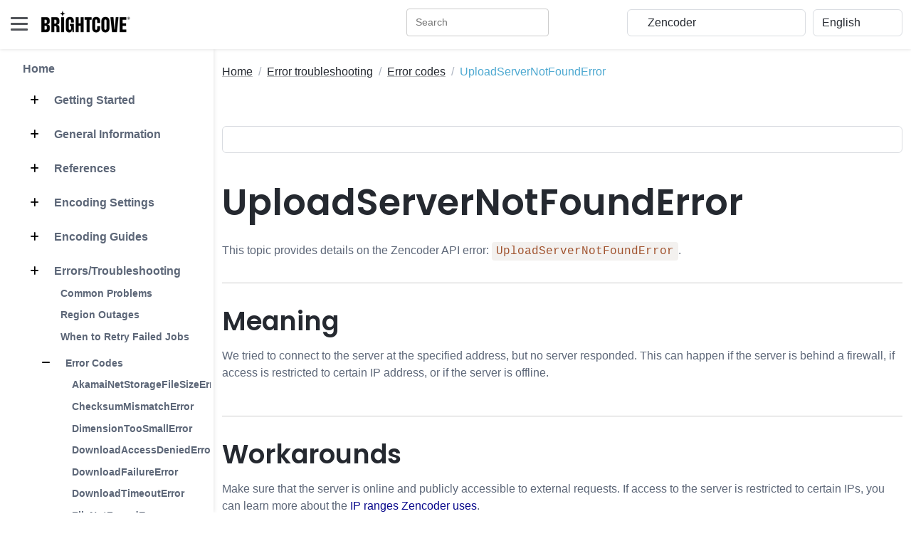

--- FILE ---
content_type: text/html
request_url: https://zencoder.support.brightcove.com/error-troubleshooting/error-codes/error-uploadservernotfounderror.html
body_size: 59781
content:
<!DOCTYPE html>
<html lang="en"> 
    <head>
        <title>UploadServerNotFoundError</title>
        
        <!-- Meta -->
        <meta charset="utf-8">
        <meta http-equiv="X-UA-Compatible" content="IE=edge">
        <meta name="viewport" content="width=device-width, initial-scale=1.0">
        <meta name="description" content="This topic provides details on the Zencoder API error: UploadServerNotFoundError.">
        
        <!-- Google Font -->
        <link href="/assets/s-site-assets-stylesheets/fonts/poppins.css" rel="stylesheet">
        <link rel="stylesheet" href="/assets/s-site-assets-stylesheets/fonts/articulat-site.css">
        <link href="/assets/s-site-assets-stylesheets/fonts/source-code-pro.css" rel="stylesheet">
        
        <!-- FontAwesome JS-->
        
        
        <link rel="stylesheet" href="https://cdnjs.cloudflare.com/ajax/libs/font-awesome/6.5.1/css/all.min.css" integrity="sha512-DTOQO9RWCH3ppGqcWaEA1BIZOC6xxalwEsw9c2QQeAIftl+Vegovlnee1c9QX4TctnWMn13TZye+giMm8e2LwA==" crossorigin="anonymous" referrerpolicy="no-referrer" />
        
        <!-- Plugins CSS -->
        <link rel="stylesheet" href="//cdnjs.cloudflare.com/ajax/libs/highlight.js/9.15.2/styles/atom-one-dark.min.css">
        <link rel="stylesheet" href="/assets/s-site-assets-template-stylesheets/plugins/simplelightbox/simple-lightbox.min.css">

        <!-- Theme CSS -->  
        <link id="theme-style" rel="stylesheet" href="/assets/s-site-assets-template-stylesheets/css/theme.css">
        <link rel="stylesheet" href="/assets/s-site-assets-stylesheets/prism.css">
        <link rel="stylesheet" href="/assets/s-site-assets-template-stylesheets/custom-css/styles.css">


        <!-- Google tag (gtag.js) -->
        <script async src="https://www.googletagmanager.com/gtag/js?id=G-XBJC11HF8Z"></script>
        <script translate="no">
        window.dataLayer = window.dataLayer || [];
        function gtag(){dataLayer.push(arguments);}
        gtag('js', new Date());

        gtag('config', 'G-XBJC11HF8Z');
        </script>
        <script src="/assets/s-site-assets-scripts/sixth-sense.js"></script>
        <script src="/assets/s-site-assets-scripts/feather.min.js"></script>

    </head> 

    <body class="docs-page">
        <div id="consent_blackbar"></div>
        <div id="teconsent"></div>
        <script async="async"
            src="https://url.us.m.mimecastprotect.com/s/5CgOCzpzDQU89lO9HgivF9GSgA?domain=consent.trustarc.com"></script>
        

<header class="header fixed-top">
  <div class="branding docs-branding">
    <div class="container-fluid position-relative py-2">
      <div class="docs-logo-wrapper">
        <button id="docs-sidebar-toggler" class="docs-sidebar-toggler"
          type="button">
          <span></span>
          <span></span>
          <span></span>
        </button>
        <div class="site-logo"><a class="navbar-brand"
            href="https://support.brightcove.com/"
            style="margin-left: 15px;">
            <img class="logo-icon me-2"
              src="/assets/s-site-assets-template-stylesheets/images/bc_logo_black_1@1x.png"
              alt="logo" style="margin-bottom: 9px;">
            <!-- <span class="logo-text">BRIGHTCOVE</span> -->
          </a></div>
      </div><!--//docs-logo-wrapper-->

      <div class="docs-top-utilities d-flex justify-content-end
        align-items-center">
        
        <!-- Search bar -->
        <div id="nav-search-box" class="top-search-box d-none d-lg-flex" style="margin-right: 10px ;"></div>

<select id="site_select" class="form-select select-focus" style="width:
          20%; margin-right: 10px;" translate="no">
          <option value="">Other Brightcove Docs</option>
          
          
          <option value="https://support.brightcove.com" translate="no">Documentation Home</option>
          
          
          
          <option value="https://support.brightcove.com/" translate="no">-- VIDEO CLOUD --</option>
          
          
          
          <option value="https://studio.support.brightcove.com" translate="no">&nbsp;&nbsp;&nbsp;&nbsp;Video Cloud Studio</option>
          
          
          
          <option value="https://mstudio.support.brightcove.com" translate="no">&nbsp;&nbsp;&nbsp;&nbsp;Marketing Studio</option>
          
          
          
          <option value="https://player.support.brightcove.com" translate="no">&nbsp;&nbsp;&nbsp;&nbsp;Brightcove Player Development</option>
          
          
          
          <option value="https://apis.support.brightcove.com" translate="no">&nbsp;&nbsp;&nbsp;&nbsp;Video Cloud Platform APIs</option>
          
          
          
          <option value="https://sdks.support.brightcove.com" translate="no">&nbsp;&nbsp;&nbsp;&nbsp;Video Cloud Device SDKs</option>
          
          
          
          <option value="https://integrations.support.brightcove.com" translate="no">&nbsp;&nbsp;&nbsp;&nbsp;Integrations and CMS Connectors</option>
          
          
          
          <option value="https://general.support.brightcove.com" translate="no">&nbsp;&nbsp;&nbsp;&nbsp;Video Cloud General Information</option>
          
          
          
          <option value="https://support.brightcove.com/" translate="no">-- VIDEO ESSENTIALS --</option>
          
          
          
          <option value="https://beacon-help.support.brightcove.com" translate="no">&nbsp;&nbsp;&nbsp;&nbsp;Brightcove Beacon Studio</option>
          
          
          
          <option value="https://beacon.support.brightcove.com" translate="no">&nbsp;&nbsp;&nbsp;&nbsp;Brightcove Beacon Classic</option>
          
          
          
          <option value="https://corptv.support.brightcove.com" translate="no">&nbsp;&nbsp;&nbsp;&nbsp;CorpTV</option>
          
          
          
          <option value="https://live.support.brightcove.com" translate="no">&nbsp;&nbsp;&nbsp;&nbsp;Brightcove Live</option>
          
          
          
          <option value="https://zencoder.support.brightcove.com" translate="no">&nbsp;&nbsp;&nbsp;&nbsp;Zencoder</option>
          
          
          
          <option value="https://support.brightcove.com/" translate="no">-- VIDEO CLOUD ADD-ONS --</option>
          
          
          
          <option value="https://gallery.support.brightcove.com" translate="no">&nbsp;&nbsp;&nbsp;&nbsp;Brightcove Gallery</option>
          
          
          
          <option value="https://studio.support.brightcove.com/social/index.html" translate="no">&nbsp;&nbsp;&nbsp;&nbsp;Brightcove Social</option>
          
          
          
          <option value="https://interactivity.support.brightcove.com/index.html" translate="no">&nbsp;&nbsp;&nbsp;&nbsp;Brightcove Interactivity</option>
          
          
          
          <option value="https://ssai.support.brightcove.com" translate="no">&nbsp;&nbsp;&nbsp;&nbsp;Brightcove SSAI</option>
          
          
          
          <option value="https://campaign.support.brightcove.com" translate="no">&nbsp;&nbsp;&nbsp;&nbsp;Brightcove Campaign</option>
          
          
          
          <option value="https://engage.support.brightcove.com" translate="no">&nbsp;&nbsp;&nbsp;&nbsp;Brightcove Engage</option>
          
          
        </select>

        <select id="language_select" class="form-select select-focus" style="width: 10%;"
          onchange="doGTranslate(this);" translate="no">
          <!-- <option value="">Select Language</option> -->
          <option value="en|en" translate="No">English</option>
          <option value="en|zh-TW" translate="No">繁體中文</option>
          <option value="en|fr" translate="No">Français</option>
          <option value="en|de" translate="No">Deutsch</option>
          <option value="en|ja" translate="No">日本語</option>
          <option value="en|ko" translate="No">한국어</option>
          <option value="en|es" translate="No">Español</option>
        </select>

        <script translate="no">
          /* <![CDATA[ */
          function doGTranslate(lang_pair) {if(lang_pair.value)lang_pair=lang_pair.value;if(lang_pair=='')return;var lang=lang_pair.split('|')[1];var plang=location.hostname.split('.')[0];if(plang.length !=2 && plang.toLowerCase() != 'zh-cn' && plang.toLowerCase() != 'zh-tw')plang='en';location.href=location.protocol+'//'+(lang == 'en' ? '' : lang+'.')+location.hostname.replace('www.', '').replace(RegExp('^' + plang + '\\.'), '')+location.pathname+location.search;}
          /* ]]> */
        </script>
      </div>
    </div>
  </div>
</header><!--//header-->

<div class="docs-wrapper">
  <div id="docs-sidebar" class="docs-sidebar" style="padding-right: 15px;">
    <div id="nav-search-box" class="top-search-box d-lg-none p-3"></div>
    <div class="row">
      
        <div id="side_nav" style="margin-left: 1em; display: inline-block; border-right: 1px solid #e5e5e6; padding-right: 1em;">
          
          <nav class="docs-nav sidenav" aria-label="Main">
            <ul class="site-nav" style="list-style-type: none;">
            
            
            
            <li class="nav-item section-title"><a class="nav-link" href="/index.html">Home</a></li>
            
            
            
            
            <li class="nav-item section-title"><a class="nav-link" href="/getting-started/index.html"><span class="theme-icon-holder me-2">
              <i class="fa-solid fa-plus"></i></span>&nbsp;Getting Started</a>
              <ul role="list" class="section-items list-unstyled nav flex-column pb-3" style="display:none;">
              
              
              
              <li class="nav-item"><a class="nav-link" href="/getting-started/overview-zencoder.html">Overview</a></li>
              
              
              
              
              
              <li class="nav-item"><a class="nav-link" href="/getting-started/quick-start-zencoder.html">Quick Start</a></li>
              
              
              
              
              
              <li class="nav-item"><a class="nav-link" href="/getting-started/getting-api-key.html">Getting an API Key</a></li>
              
              
              
              
              
              <li class="nav-item"><a class="nav-link" href="/getting-started/output-settings.html">Output Settings</a></li>
              
              
              
              
              
              <li class="nav-item"><a class="nav-link" href="/getting-started/creating-multiple-outputs.html">Creating Multiple Outputs</a></li>
              
              
              
            </ul>
            </li>
            
            
            
            <li class="nav-item section-title"><a class="nav-link" href="/general-information/index.html"><span class="theme-icon-holder me-2">
              <i class="fa-solid fa-plus"></i></span>&nbsp;General Information</a>
              <ul role="list" class="section-items list-unstyled nav flex-column pb-3" style="display:none;">
              
              
              
              <li class="nav-item"><a class="nav-link" href="/general-information/faq-basics.html">Basics</a></li>
              
              
              
              
              
              <li class="nav-item"><a class="nav-link" href="/general-information/faq-codecs-and-formats.html">Codecs And Formats</a></li>
              
              
              
              
              
              <li class="nav-item"><a class="nav-link" href="/general-information/faq-encoding.html">Encoding</a></li>
              
              
              
              
              
              <li class="nav-item"><a class="nav-link" href="/general-information/faq-file-transfers.html">File Transfers</a></li>
              
              
              
              
              
              <li class="nav-item"><a class="nav-link" href="/general-information/faq-zencoder-pricing.html">Zencoder Pricing</a></li>
              
              
              
              
              
              <li class="nav-item"><a class="nav-link" href="/general-information/faq-rate-limiting.html">Rate Limiting</a></li>
              
              
              
              
              
              <li class="nav-item"><a class="nav-link" href="/general-information/supported-video-and-audio-formats-codecs-and-containers.html">Supported Video and Audio Formats</a></li>
              
              
              
              
              
              <li class="nav-item"><a class="nav-link" href="/general-information/overview-context-aware-encoding.html">Overview: Context Aware Encoding</a></li>
              
              
              
              
              
              <li class="nav-item"><a class="nav-link" href="/general-information/getting-notifications-when-videos-are-finished.html">Getting Notifications When Videos Are Finished</a></li>
              
              
              
              
              
              <li class="nav-item"><a class="nav-link" href="/general-information/how-zencoder-saves-your-files-when-uploads-fail.html">How Zencoder Saves Files When Uploads Fail</a></li>
              
              
              
              
              
              <li class="nav-item"><a class="nav-link" href="/general-information/using-zencoder-s3.html">Using Zencoder with S3</a></li>
              
              
              
              
              
              <li class="nav-item"><a class="nav-link" href="/general-information/using-zencoder-azure.html">Using Zencoder with Azure</a></li>
              
              
              
              
              
              <li class="nav-item"><a class="nav-link" href="/general-information/using-zencoder-google-cloud-platform.html">Using Zencoder with Google Cloud Storage</a></li>
              
              
              
            </ul>
            </li>
            
            
            
            <li class="nav-item section-title"><a class="nav-link" href="/references/index.html"><span class="theme-icon-holder me-2">
              <i class="fa-solid fa-plus"></i></span>&nbsp;References</a>
              <ul role="list" class="section-items list-unstyled nav flex-column pb-3" style="display:none;">
              
              
              
              <li class="nav-item"><a class="nav-link" href="/references/reference.html">API Reference</a></li>
              
              
              
              
              
              <li class="nav-item"><a class="nav-link" href="/references/known-issues.html">Known Issues</a></li>
              
              
              
              
              
              <li class="nav-item"><a class="nav-link" href="/references/release-notes.html">Product Updates</a></li>
              
              
              
            </ul>
            </li>
            
            
            
            <li class="nav-item section-title"><a class="nav-link" href="/encoding-settings/index.html"><span class="theme-icon-holder me-2">
              <i class="fa-solid fa-plus"></i></span>&nbsp;Encoding Settings</a>
              <ul role="list" class="section-items list-unstyled nav flex-column pb-3" style="display:none;">
              
              

              <li class="nav-item subsection-title">
                
                <a class="nav-link" href="/encoding-settings/general/index.html">
                  <span class="theme-icon-holder me-2"><i class="fa-solid fa-minus"></i></span>&nbsp;General Settings</a>
                

                <ul role="list" class="section-items list-unstyled nav flex-column pb-3" style="display:none;">
                  
                  
                  
                  <li class="nav-item"><a class="nav-link" href="/encoding-settings/general/encoding-settings-job.html">Job Settings</a></li>
                  
                  
                  
                  
                  
                  <li class="nav-item"><a class="nav-link" href="/encoding-settings/general/encoding-settings-general-output-settings.html">General Output Settings</a></li>
                  
                  
                  
                  
                  
                  <li class="nav-item"><a class="nav-link" href="/encoding-settings/general/cae-settings.html">CAE Settings</a></li>
                  
                  
                  
                  
                  
                  <li class="nav-item"><a class="nav-link" href="/encoding-settings/general/encoding-settings-conditional-outputs.html">Conditional Outputs Settings</a></li>
                  
                  
                  
                  
                  
                  <li class="nav-item"><a class="nav-link" href="/encoding-settings/general/encoding-settings-notifications.html">Notifications Settings</a></li>
                  
                  
                  
                </ul>
              </li>
              
              
              

              <li class="nav-item subsection-title">
                
                <a class="nav-link" href="/encoding-settings/general-audio-video/index.html">
                  <span class="theme-icon-holder me-2"><i class="fa-solid fa-minus"></i></span>&nbsp;Audio/Video Settings</a>
                

                <ul role="list" class="section-items list-unstyled nav flex-column pb-3" style="display:none;">
                  
                  
                  
                  <li class="nav-item"><a class="nav-link" href="/encoding-settings/general-audio-video/encoding-settings-audio.html">Audio Settings</a></li>
                  
                  
                  
                  
                  
                  <li class="nav-item"><a class="nav-link" href="/encoding-settings/general-audio-video/encoding-settings-audio-processing.html">Audio Processing Settings</a></li>
                  
                  
                  
                  
                  
                  <li class="nav-item"><a class="nav-link" href="/encoding-settings/general-audio-video/encoding-settings-video.html">Video Settings</a></li>
                  
                  
                  
                  
                  
                  <li class="nav-item"><a class="nav-link" href="/encoding-settings/general-audio-video/encoding-settings-video-processing.html">Video Processing Settings</a></li>
                  
                  
                  
                  
                  
                  <li class="nav-item"><a class="nav-link" href="/encoding-settings/general-audio-video/encoding-settings-broadcast.html">Broadcast Settings</a></li>
                  
                  
                  
                  
                  
                  <li class="nav-item"><a class="nav-link" href="/encoding-settings/general-audio-video/encoding-settings-frame-rate.html">Frame Rate Settings</a></li>
                  
                  
                  
                  
                  
                  <li class="nav-item"><a class="nav-link" href="/encoding-settings/general-audio-video/encoding-settings-rate-control.html">Rate Control Settings</a></li>
                  
                  
                  
                  
                  
                  <li class="nav-item"><a class="nav-link" href="/encoding-settings/general-audio-video/encoding-settings-resolution.html">Resolution Settings</a></li>
                  
                  
                  
                  
                  
                  <li class="nav-item"><a class="nav-link" href="/encoding-settings/general-audio-video/encoding-settings-segmented-streaming.html">Segmented Streaming Settings</a></li>
                  
                  
                  
                  
                  
                  <li class="nav-item"><a class="nav-link" href="/encoding-settings/general-audio-video/encoding-settings-transmuxing.html">Transmuxing Settings</a></li>
                  
                  
                  
                </ul>
              </li>
              
              
              

              <li class="nav-item subsection-title">
                
                <a class="nav-link" href="/encoding-settings/formats-codecs/index.html">
                  <span class="theme-icon-holder me-2"><i class="fa-solid fa-minus"></i></span>&nbsp;Format and Codecs Settings</a>
                

                <ul role="list" class="section-items list-unstyled nav flex-column pb-3" style="display:none;">
                  
                  
                  
                  <li class="nav-item"><a class="nav-link" href="/encoding-settings/formats-codecs/encoding-settings-format-and-codecs.html">Format/Codecs Settings</a></li>
                  
                  
                  
                  
                  
                  <li class="nav-item"><a class="nav-link" href="/encoding-settings/formats-codecs/encoding-settings-aac.html">AAC Settings</a></li>
                  
                  
                  
                  
                  
                  <li class="nav-item"><a class="nav-link" href="/encoding-settings/formats-codecs/encoding-settings-flv.html">FLV Settings</a></li>
                  
                  
                  
                  
                  
                  <li class="nav-item"><a class="nav-link" href="/encoding-settings/formats-codecs/encoding-settings-hdr10.html">HDR Settings</a></li>
                  
                  
                  
                  
                  
                  <li class="nav-item"><a class="nav-link" href="/encoding-settings/formats-codecs/encoding-settings-h264.html">H.264 Settings</a></li>
                  
                  
                  
                  
                  
                  <li class="nav-item"><a class="nav-link" href="/encoding-settings/formats-codecs/encoding-settings-mp4.html">MP4 Settings</a></li>
                  
                  
                  
                  
                  
                  <li class="nav-item"><a class="nav-link" href="/encoding-settings/formats-codecs/encoding-settings-vp6.html">VP6 Settings</a></li>
                  
                  
                  
                </ul>
              </li>
              
              
              

              <li class="nav-item subsection-title">
                
                <a class="nav-link" href="/encoding-settings/assets/index.html">
                  <span class="theme-icon-holder me-2"><i class="fa-solid fa-minus"></i></span>&nbsp;Media Asset Settings</a>
                

                <ul role="list" class="section-items list-unstyled nav flex-column pb-3" style="display:none;">
                  
                  
                  
                  <li class="nav-item"><a class="nav-link" href="/encoding-settings/assets/encoding-settings-auto-captions.html">Auto Captions</a></li>
                  
                  
                  
                  
                  
                  <li class="nav-item"><a class="nav-link" href="/encoding-settings/assets/encoding-settings-captions.html">Captions Settings</a></li>
                  
                  
                  
                  
                  
                  <li class="nav-item"><a class="nav-link" href="/encoding-settings/assets/encoding-settings-clips.html">Clips Settings</a></li>
                  
                  
                  
                  
                  
                  <li class="nav-item"><a class="nav-link" href="/encoding-settings/assets/encoding-settings-thumbnails.html">Thumbnails Settings</a></li>
                  
                  
                  
                  
                  
                  <li class="nav-item"><a class="nav-link" href="/encoding-settings/assets/encoding-settings-watermarks.html">Watermarks Settings</a></li>
                  
                  
                  
                </ul>
              </li>
              
              
              

              <li class="nav-item subsection-title">
                
                <a class="nav-link" href="/encoding-settings/content-protection/index.html">
                  <span class="theme-icon-holder me-2"><i class="fa-solid fa-minus"></i></span>&nbsp;Content Protection Settings</a>
                

                <ul role="list" class="section-items list-unstyled nav flex-column pb-3" style="display:none;">
                  
                  
                  
                  <li class="nav-item"><a class="nav-link" href="/encoding-settings/content-protection/encoding-settings-encryption.html">Encryption Settings</a></li>
                  
                  
                  
                  
                  
                  <li class="nav-item"><a class="nav-link" href="/encoding-settings/content-protection/encoding-settings-decryption.html">Decryption Settings</a></li>
                  
                  
                  
                  
                  
                  <li class="nav-item"><a class="nav-link" href="/encoding-settings/content-protection/encoding-settings-drm.html">DRM Settings</a></li>
                  
                  
                  
                </ul>
              </li>
              
              
              

              <li class="nav-item subsection-title">
                
                <a class="nav-link" href="/encoding-settings/sources-destinations/index.html">
                  <span class="theme-icon-holder me-2"><i class="fa-solid fa-minus"></i></span>&nbsp;Sources/Destination Settings</a>
                

                <ul role="list" class="section-items list-unstyled nav flex-column pb-3" style="display:none;">
                  
                  
                  
                  <li class="nav-item"><a class="nav-link" href="/encoding-settings/sources-destinations/encoding-settings-s3-settings.html">S3 Settings</a></li>
                  
                  
                  
                  
                  
                  <li class="nav-item"><a class="nav-link" href="/encoding-settings/sources-destinations/encoding-settings-aspera.html">Aspera Settings</a></li>
                  
                  
                  
                </ul>
              </li>
              
              
            </ul>
            </li>
            
            
            
            <li class="nav-item section-title"><a class="nav-link" href="/encoding-guides/index.html"><span class="theme-icon-holder me-2">
              <i class="fa-solid fa-plus"></i></span>&nbsp;Encoding Guides</a>
              <ul role="list" class="section-items list-unstyled nav flex-column pb-3" style="display:none;">
              
              
              
              <li class="nav-item"><a class="nav-link" href="/encoding-guides/advanced-audio-mapping-guide.html">Audio Mapping Guide</a></li>
              
              
              
              
              
              <li class="nav-item"><a class="nav-link" href="/encoding-guides/as11-mxf.html">AS-11-mxf Guide</a></li>
              
              
              
              
              
              <li class="nav-item"><a class="nav-link" href="/encoding-guides/avc-intra-guide.html">AVC-Intra Guide</a></li>
              
              
              
              
              
              <li class="nav-item"><a class="nav-link" href="/encoding-guides/cae-guide.html">CAE Guide</a></li>
              
              
              
              
              
              <li class="nav-item"><a class="nav-link" href="/encoding-guides/creating-mp4-and-hls-outputs-together.html">Transmuxing Guide</a></li>
              
              
              
              
              
              <li class="nav-item"><a class="nav-link" href="/encoding-guides/dash-streaming-and-playlists.html">DASH Streaming and Playlists</a></li>
              
              
              
              
              
              <li class="nav-item"><a class="nav-link" href="/encoding-guides/h264-advanced-guide.html">H.264 Advanced Guide</a></li>
              
              
              
              
              
              <li class="nav-item"><a class="nav-link" href="/encoding-guides/hdr10-video-output.html">Supported HDR Video Formats</a></li>
              
              
              
              
              
              <li class="nav-item"><a class="nav-link" href="/encoding-guides/hevch265-guide.html">HEVC/H.265 Guide</a></li>
              
              
              
              
              
              <li class="nav-item"><a class="nav-link" href="/encoding-guides/highwinds-smil.html">Highwinds SMIL Guide</a></li>
              
              
              
              
              
              <li class="nav-item"><a class="nav-link" href="/encoding-guides/html5-encoding.html">HTML5 Encoding</a></li>
              
              
              
              
              
              <li class="nav-item"><a class="nav-link" href="/encoding-guides/http-live-segmented-streaming-and-playlists.html">HLS Streaming and Playlists</a></li>
              
              
              
              
              
              <li class="nav-item"><a class="nav-link" href="/encoding-guides/http-live-streaming-using-fragmented-mp4.html">HLS using fragmented MP4</a></li>
              
              
              
              
              
              <li class="nav-item"><a class="nav-link" href="/encoding-guides/iosmobile-encoding.html">iOS/Mobile Encoding Guide</a></li>
              
              
              
              
              
              <li class="nav-item"><a class="nav-link" href="/encoding-guides/microsoft-smooth-streaming.html">Microsoft Smooth Streaming</a></li>
              
              
              
              
              
              <li class="nav-item"><a class="nav-link" href="/encoding-guides/using-quality-based-encoding-modes-streaming-video.html">Quality-Based Encoding Modes for Streaming</a></li>
              
              
              
              
              
              <li class="nav-item"><a class="nav-link" href="/encoding-guides/vp6-advanced-guide.html">VP6 Advanced Guide</a></li>
              
              
              
              
              
              <li class="nav-item"><a class="nav-link" href="/encoding-guides/vp9-guide.html">VP9 Guide</a></li>
              
              
              
            </ul>
            </li>
            
            
            
            <li class="nav-item section-title"><a class="nav-link" href="/error-troubleshooting/index.html"><span class="theme-icon-holder me-2">
              <i class="fa-solid fa-plus"></i></span>&nbsp;Errors/Troubleshooting</a>
              <ul role="list" class="section-items list-unstyled nav flex-column pb-3" style="display:none;">
              
              
              
              <li class="nav-item"><a class="nav-link" href="/error-troubleshooting/problems.html">Common Problems</a></li>
              
              
              
              
              
              <li class="nav-item"><a class="nav-link" href="/error-troubleshooting/region-outages.html">Region Outages</a></li>
              
              
              
              
              
              <li class="nav-item"><a class="nav-link" href="/error-troubleshooting/when-should-i-retry-failed-jobs.html">When to Retry Failed Jobs</a></li>
              
              
              
              

              <li class="nav-item subsection-title">
                
                <a class="nav-link" href="/error-troubleshooting/error-codes/index.html">
                  <span class="theme-icon-holder me-2"><i class="fa-solid fa-minus"></i></span>&nbsp;Error Codes</a>
                

                <ul role="list" class="section-items list-unstyled nav flex-column pb-3" style="display:none;">
                  
                  
                  
                  <li class="nav-item"><a class="nav-link" href="/error-troubleshooting/error-codes/error-akamainetstoragefilesizeerror.html">AkamaiNetStorageFileSizeError</a></li>
                  
                  
                  
                  
                  
                  <li class="nav-item"><a class="nav-link" href="/error-troubleshooting/error-codes/error-checksummismatcherror.html">ChecksumMismatchError</a></li>
                  
                  
                  
                  
                  
                  <li class="nav-item"><a class="nav-link" href="/error-troubleshooting/error-codes/error-dimensiontoosmallerror.html">DimensionTooSmallError</a></li>
                  
                  
                  
                  
                  
                  <li class="nav-item"><a class="nav-link" href="/error-troubleshooting/error-codes/error-downloadaccessdeniederror.html">DownloadAccessDeniedError</a></li>
                  
                  
                  
                  
                  
                  <li class="nav-item"><a class="nav-link" href="/error-troubleshooting/error-codes/error-downloadfailureerror.html">DownloadFailureError</a></li>
                  
                  
                  
                  
                  
                  <li class="nav-item"><a class="nav-link" href="/error-troubleshooting/error-codes/error-downloadtimeouterror.html">DownloadTimeoutError</a></li>
                  
                  
                  
                  
                  
                  <li class="nav-item"><a class="nav-link" href="/error-troubleshooting/error-codes/error-filenotfounderror.html">FileNotFoundError</a></li>
                  
                  
                  
                  
                  
                  <li class="nav-item"><a class="nav-link" href="/error-troubleshooting/error-codes/error-filepermanentlymovederror.html">FilePermanentlyMovedError</a></li>
                  
                  
                  
                  
                  
                  <li class="nav-item"><a class="nav-link" href="/error-troubleshooting/error-codes/error-inaccuratedurationerror.html">InaccurateDurationError</a></li>
                  
                  
                  
                  
                  
                  <li class="nav-item"><a class="nav-link" href="/error-troubleshooting/error-codes/error-incompatiblewithdynamicprofileserror.html">IncompatibleWithDynamicProfilesError</a></li>
                  
                  
                  
                  
                  
                  <li class="nav-item"><a class="nav-link" href="/error-troubleshooting/error-codes/error-inputfilenotfound.html">InputFileNotFound</a></li>
                  
                  
                  
                  
                  
                  <li class="nav-item"><a class="nav-link" href="/error-troubleshooting/error-codes/error-invalidaccesskeyiderror.html">InvalidAccessKeyIdError</a></li>
                  
                  
                  
                  
                  
                  <li class="nav-item"><a class="nav-link" href="/error-troubleshooting/error-codes/error-invalidaudiosettingserror.html">InvalidAudioSettingsError</a></li>
                  
                  
                  
                  
                  
                  <li class="nav-item"><a class="nav-link" href="/error-troubleshooting/error-codes/error-invalidcodeccombinationerror.html">InvalidCodecCombinationError</a></li>
                  
                  
                  
                  
                  
                  <li class="nav-item"><a class="nav-link" href="/error-troubleshooting/error-codes/error-invaliddownloadedfiletypeerror.html">InvalidDownloadedFileTypeError</a></li>
                  
                  
                  
                  
                  
                  <li class="nav-item"><a class="nav-link" href="/error-troubleshooting/error-codes/error-invalidencryptionsettingserror.html">InvalidEncryptionSettingsError</a></li>
                  
                  
                  
                  
                  
                  <li class="nav-item"><a class="nav-link" href="/error-troubleshooting/error-codes/error-invalidfilepatherror.html">InvalidFilePathError</a></li>
                  
                  
                  
                  
                  
                  <li class="nav-item"><a class="nav-link" href="/error-troubleshooting/error-codes/error-invalidformatcodecerror.html">InvalidFormatCodecError</a></li>
                  
                  
                  
                  
                  
                  <li class="nav-item"><a class="nav-link" href="/error-troubleshooting/error-codes/error-invalidframerateerror.html">InvalidFrameRateError</a></li>
                  
                  
                  
                  
                  
                  <li class="nav-item"><a class="nav-link" href="/error-troubleshooting/error-codes/error-invalidusernameorpassworderror.html">InvalidUsernameOrPasswordError</a></li>
                  
                  
                  
                  
                  
                  <li class="nav-item"><a class="nav-link" href="/error-troubleshooting/error-codes/error-invalidvideobitrateerror.html">InvalidVideoBitrateError</a></li>
                  
                  
                  
                  
                  
                  <li class="nav-item"><a class="nav-link" href="/error-troubleshooting/error-codes/error-invalidvideosettingserror.html">InvalidVideoSettingsError</a></li>
                  
                  
                  
                  
                  
                  <li class="nav-item"><a class="nav-link" href="/error-troubleshooting/error-codes/error-nomediaerror.html">NoMediaError</a></li>
                  
                  
                  
                  
                  
                  <li class="nav-item"><a class="nav-link" href="/error-troubleshooting/error-codes/error-quicktimereferenceerror.html">QuicktimeReferenceError</a></li>
                  
                  
                  
                  
                  
                  <li class="nav-item"><a class="nav-link" href="/error-troubleshooting/error-codes/error-remoteserverproblemerror.html">RemoteServerProblemError</a></li>
                  
                  
                  
                  
                  
                  <li class="nav-item"><a class="nav-link" href="/error-troubleshooting/error-codes/error-rtmpauthfailederror.html">RTMPAuthFailedError</a></li>
                  
                  
                  
                  
                  
                  <li class="nav-item"><a class="nav-link" href="/error-troubleshooting/error-codes/error-rtmpmaxstreamsxidreached.html">RTMPMaxStreamsXIdReached</a></li>
                  
                  
                  
                  
                  
                  <li class="nav-item"><a class="nav-link" href="/error-troubleshooting/error-codes/error-rtmpstreamnamealreadyinuse.html">RTMPStreamNameAlreadyInUse</a></li>
                  
                  
                  
                  
                  
                  <li class="nav-item"><a class="nav-link" href="/error-troubleshooting/error-codes/error-s3bucketnotfounderror.html">S3BucketNotFoundError</a></li>
                  
                  
                  
                  
                  
                  <li class="nav-item"><a class="nav-link" href="/error-troubleshooting/error-codes/error-segmentingerror.html">SegmentingError</a></li>
                  
                  
                  
                  
                  
                  <li class="nav-item"><a class="nav-link" href="/error-troubleshooting/error-codes/error-skippedsourceerror.html">SkippedSourceError</a></li>
                  
                  
                  
                  
                  
                  <li class="nav-item"><a class="nav-link" href="/error-troubleshooting/error-codes/error-thumbnailerror.html">ThumbnailError</a></li>
                  
                  
                  
                  
                  
                  <li class="nav-item"><a class="nav-link" href="/error-troubleshooting/error-codes/error-transcodingerror.html">TranscodingError</a></li>
                  
                  
                  
                  
                  
                  <li class="nav-item"><a class="nav-link" href="/error-troubleshooting/error-codes/error-transferinvalidgranteegroupurlerror.html">Transfer::InvalidGranteeGroupURLError</a></li>
                  
                  
                  
                  
                  
                  <li class="nav-item"><a class="nav-link" href="/error-troubleshooting/error-codes/error-transferinvalidgranteeiderror.html">Transfer::InvalidGranteeIDError</a></li>
                  
                  
                  
                  
                  
                  <li class="nav-item"><a class="nav-link" href="/error-troubleshooting/error-codes/error-truncatedfileerror.html">TruncatedFileError</a></li>
                  
                  
                  
                  
                  
                  <li class="nav-item"><a class="nav-link" href="/error-troubleshooting/error-codes/error-unabletocreatedynamicprofileserror.html">UnableToCreateDynamicProfilesError</a></li>
                  
                  
                  
                  
                  
                  <li class="nav-item"><a class="nav-link" href="/error-troubleshooting/error-codes/error-unexpecteddownloadproblemerror.html">UnexpectedDownloadProblemError</a></li>
                  
                  
                  
                  
                  
                  <li class="nav-item"><a class="nav-link" href="/error-troubleshooting/error-codes/error-unexpectedffmpegresult.html">UnexpectedFfmpegResult</a></li>
                  
                  
                  
                  
                  
                  <li class="nav-item"><a class="nav-link" href="/error-troubleshooting/error-codes/error-unexpectedmplayerresult.html">UnexpectedMplayerResult</a></li>
                  
                  
                  
                  
                  
                  <li class="nav-item"><a class="nav-link" href="/error-troubleshooting/error-codes/error-unexpectedprogenresult.html">UnexpectedProgenResult</a></li>
                  
                  
                  
                  
                  
                  <li class="nav-item"><a class="nav-link" href="/error-troubleshooting/error-codes/error-unexpectedresulterror.html">UnexpectedResultError</a></li>
                  
                  
                  
                  
                  
                  <li class="nav-item"><a class="nav-link" href="/error-troubleshooting/error-codes/error-unexpecteduploadproblemerror.html">UnexpectedUploadProblemError</a></li>
                  
                  
                  
                  
                  
                  <li class="nav-item"><a class="nav-link" href="/error-troubleshooting/error-codes/error-unexpectedx264result.html">UnexpectedX264Result</a></li>
                  
                  
                  
                  
                  
                  <li class="nav-item"><a class="nav-link" href="/error-troubleshooting/error-codes/error-unreadablefileerror.html">UnreadableFileError</a></li>
                  
                  
                  
                  
                  
                  <li class="nav-item"><a class="nav-link" href="/error-troubleshooting/error-codes/error-unsupportedcodecerror.html">UnsupportedCodecError</a></li>
                  
                  
                  
                  
                  
                  <li class="nav-item"><a class="nav-link" href="/error-troubleshooting/error-codes/error-unsupportedencodingerror.html">UnsupportedEncodingError</a></li>
                  
                  
                  
                  
                  
                  <li class="nav-item"><a class="nav-link" href="/error-troubleshooting/error-codes/error-unsupportedencryptionerror.html">UnsupportedEncryptionError</a></li>
                  
                  
                  
                  
                  
                  <li class="nav-item"><a class="nav-link" href="/error-troubleshooting/error-codes/error-unsupportedtranscodecombinationerror.html">UnsupportedTranscodeCombinationError</a></li>
                  
                  
                  
                  
                  
                  <li class="nav-item"><a class="nav-link" href="/error-troubleshooting/error-codes/error-uploadaccessdeniederror.html">UploadAccessDeniedError</a></li>
                  
                  
                  
                  
                  
                  <li class="nav-item"><a class="nav-link" href="/error-troubleshooting/error-codes/error-uploadfailureerror.html">UploadFailureError</a></li>
                  
                  
                  
                  
                  
                  <li class="nav-item section-doc"><a class="nav-link" href="/error-troubleshooting/error-codes/error-uploadservernotfounderror.html" aria-current="page">UploadServerNotFoundError</a></li>
                  
                  
                  
                  
                  
                  <li class="nav-item"><a class="nav-link" href="/error-troubleshooting/error-codes/error-uploadtimeouterror.html">UploadTimeoutError</a></li>
                  
                  
                  
                  
                  
                  <li class="nav-item"><a class="nav-link" href="/error-troubleshooting/error-codes/error-workertimeouterror.html">WorkerTimeoutError</a></li>
                  
                  
                  
                </ul>
              </li>
              
              
            </ul>
            </li>
            
            
            
            <li class="nav-item section-title"><a class="nav-link" href="/integration/index.html"><span class="theme-icon-holder me-2">
              <i class="fa-solid fa-plus"></i></span>&nbsp;Integration</a>
              <ul role="list" class="section-items list-unstyled nav flex-column pb-3" style="display:none;">
              
              
              
              <li class="nav-item"><a class="nav-link" href="/integration/faq-integration-libraries.html">Integration libraries</a></li>
              
              
              
              
              
              <li class="nav-item"><a class="nav-link" href="/integration/100-integration-reliability.html">100% Integration Reliability</a></li>
              
              
              
              
              
              <li class="nav-item"><a class="nav-link" href="/integration/test-jobs-and-integration-mode.html">Test Jobs and Integration Mode</a></li>
              
              
              
              
              
              <li class="nav-item"><a class="nav-link" href="/integration/using-read-only-api-keys.html">Using Read-only API Keys</a></li>
              
              
              
            </ul>
            </li>
            
            
            
            <li class="nav-item section-title"><a class="nav-link" href="/support/index.html"><span class="theme-icon-holder me-2">
              <i class="fa-solid fa-plus"></i></span>&nbsp;Support</a>
              <ul role="list" class="section-items list-unstyled nav flex-column pb-3" style="display:none;">
              
              
              
              <li class="nav-item"><a class="nav-link" href="/support/viewing-brightcove-system-status-page.html">Viewing the Brightcove System Status Page</a></li>
              
              
              
              
              
              <li class="nav-item"><a class="nav-link" href="/support/contact-sales.html">Contact Sales</a></li>
              
              
              
              
              
              <li class="nav-item"><a class="nav-link" href="/support/opening-case-with-brightcove-support.html">Opening a Support Case</a></li>
              
              
              
              
              
              <li class="nav-item"><a class="nav-link" href="/support/reset-support-portal-password.html">Reset Your Support Portal Password</a></li>
              
              
              
            </ul>
            </li>
            
            
          </ul>
          </nav>
        </div>
      </div>
    </div><!--//docs-sidebar-->
  </div>
</div>

<div style="margin-top: 20px;">
  <div class="docs-content" style="padding-bottom: 0px;">
    <div class="container">
      <div class="docs-overview">
        <nav aria-label="breadcrumb">
          <ol class="breadcrumb">
            
            <li class="breadcrumb-item"><a class="theme-link" href="/">Home</a></li>
            
            
            <li class="breadcrumb-item"><a class="theme-link" href="/error-troubleshooting/">Error troubleshooting</a></li>
            
            
            
            <li class="breadcrumb-item"><a class="theme-link" href="/error-troubleshooting/error-codes/">Error codes</a></li>
            
            
            
            <li class="breadcrumb-item active" aria-current="page">UploadServerNotFoundError</li>
            
            
          </ol>
        </nav>
      </div>
    </div>
  </div>
</div>
<div class="docs-content">
  <div class="container">
    <div class="docs-overview py-5">
      
      <div class="centered-inpage-nav" id="centered_inpage_nav">
        <nav id="centered_toc">
          <select id="centered_in_page_toc" class="form-select select-focus"></select>
        </nav>
      </div>
      <br>
      
      
<section class="bcls-article">
  <h1>UploadServerNotFoundError</h1>
  <summary>This topic provides details on the Zencoder API error: <code translate="No">UploadServerNotFoundError</code>.</summary>

  <section class="bcls-section">
    <h2 id="Meaning">Meaning</h2>

    <p>We tried to connect to the server at the specified address, but no server responded. This can happen if the server is behind a firewall, if access is restricted to certain IP address, or if the server is offline.</p>
  </section>
  <section class="bcls-section">
    <h2 id="Workarounds">Workarounds</h2>

    <p>Make sure that the server is online and publicly accessible to external requests. If access to the server is restricted to certain IPs, you can learn more about the <a href="/general-information/faq-file-transfers.html">IP ranges Zencoder uses</a>.</p>
  </section>
  <section class="bcls-section">
    <h2 id="Retry_this_job">Retry this job?</h2>

    <p>Jobs with this error can be retried. <a href="/error-troubleshooting/when-should-i-retry-failed-jobs.html">Learn more about retrying jobs.</a></p>
  </section>
</section>
<!-- <div class="col-sm-2 right-side-bar" style="display: inline-block;max-width: 20%;"> -->
  
  <nav class="right-side-nav" id="right_side_nav">
    <h6 class="toc">Page Contents</h6>
    <ul id="in_page_nav" class="list-none"></ul>
  </nav>
  
<!-- </div> -->

  

</div>
</div>
</div>
<div class="page-content" style="background-color: rgb(1, 5, 14);">
  <div class="container" style="width: 50%;">
    <footer class="py-5">
      <div class="row">
        <div class="col-6 col-md">
          <h5 class="h5-text">Brightcove Support</h5>
          <ul class="list-unstyled text-small" style="color: white ;">
            <li><a class="a-text" href="https://status.brightcove.com">System Status</a></li>
            <li><a class="a-text" href="https://supportportal.brightcove.com">Contact Support</a></li>
            <li><a class="a-text" href="https://support.brightcove.com/search.html">Search all documentation</a></li>
          </ul>
        </div>
      
        <div class="col-6 col-md">
          <h5 class="h5-text">Training</h5>
          <ul class="list-unstyled text-small">
            <!-- <li><a class="a-text" href="https://studio.support.brightcove.com/get-started/training/online-training-courses.html">Online courses</a></li> -->
            <li><a class="a-text" href="https://academy.brightcove.com/">Brightcove Academy</a></li>
          </ul>
        </div>
      
        <div class="col-6 col-md">
          <h5 class="h5-text">Brightcove</h5>
          <ul class="list-unstyled text-small">
            <li><a class="a-text" href="https://www.brightcove.com">Brightcove.com</a></li>
            <li><a class="a-text" href="https://community.brightcove.com/">Bright Spot Community</a></li>
            <li><a class="a-text" href="https://support.brightcove.com/product-updates.html">Product release notes</a></li>
            <li><a class="a-text" href="https://support.brightcove.com/doc-updates.html">Documentation updates</a></li>
          </ul>
        </div>
      </div>
    
      <div class="d-flex flex-column flex-sm-row justify-content-between py-4 my-4 border-top">
      <p>© Brightcove Inc. All rights reserved.</p>
      <a class="a-text" href="https://www.brightcove.com/en/legal/privacy">Privacy</a> 
      <a class="a-text" href="https://www.brightcove.com/en/terms-and-conditions">Terms &amp; Conditions</a>

      <ul class="list-unstyled d-flex">
        <li class="ms-3"><a href="https://www.linkedin.com/company/16439"
        title="LinkedIn" target="_blank" class="gf-social-linkedin"
        style="margin-right: 1rem;"><i data-feather="linkedin"
          style="color:#8E9093;height: 1.25rem;"></i></a></li>

        <li class="ms-3"><a
        href="https://twitter.com/brightcove" title="Twitter" target="_blank"
        class="gf-social-twitter" style="margin-right: 1rem;"><i
          data-feather="twitter" style="color:#8E9093;height: 1.25rem;"></i></a></li>

        <li class="ms-3"><a
        href="https://www.facebook.com/Brightcove" title="Facebook"
        target="_blank" class="gf-social-facebook"><i data-feather="facebook"
          style="color:#8E9093;height: 1.25rem;"></i></a></li>
      </ul>
      </div>
    </footer>
  </div>
</div>


<script translate="no">
// Simple search initialization
document.addEventListener('DOMContentLoaded', function() {
  // Initialize search box if it exists
  const searchBox = document.getElementById('nav-search-box');
  if (searchBox && !searchBox.querySelector('input')) {
    // Create search input if it doesn't exist
    const searchInput = document.createElement('input');
    searchInput.type = 'text';
    searchInput.id = 'nav-search-input';
    searchInput.className = 'form-control';
    searchInput.placeholder = 'Search documentation...';
    searchInput.style.width = '300px';
    
    const formGroup = document.createElement('div');
    formGroup.className = 'form-group';
    formGroup.appendChild(searchInput);
    searchBox.appendChild(formGroup);
    
    // Add search functionality
    searchInput.addEventListener('keypress', function(e) {
      if (e.key === 'Enter') {
        const query = e.target.value.trim();
        if (query) {
          window.location.href = '/search.html?q=' + encodeURIComponent(query);
        }
      }
    });
  }
});
</script>

<!-- Javascript -->
<script src="/assets/s-site-assets-template-stylesheets/plugins/popper.min.js"></script>
<script src="/assets/s-site-assets-template-stylesheets/plugins/bootstrap/js/bootstrap.min.js"></script>


<!-- Page Specific JS -->
<script src="/assets/s-site-assets-template-stylesheets/plugins/smoothscroll.min.js"></script>
<!-- <script src="https://cdnjs.cloudflare.com/ajax/libs/highlight.js/9.15.8/highlight.min.js"></script> -->
<!-- <script src="/assets/s-site-assets-template-stylesheets/js/highlight-custom.js"></script>  -->
<script src="/assets/s-site-assets-template-stylesheets/plugins/simplelightbox/simple-lightbox.min.js"></script>
<script src="/assets/s-site-assets-template-stylesheets/plugins/gumshoe/gumshoe.polyfills.min.js"></script>
<script src="/assets/s-site-assets-template-stylesheets/js/docs.js"></script>

<!-- original footer components -->

<script src="https://ajax.googleapis.com/ajax/libs/jquery/3.4.0/jquery.min.js" crossorigin="anonymous"></script>
<script src="https://cdnjs.cloudflare.com/ajax/libs/popper.js/1.14.7/umd/popper.min.js"
  integrity="sha384-UO2eT0CpHqdSJQ6hJty5KVphtPhzWj9WO1clHTMGa3JDZwrnQq4sF86dIHNDz0W1" crossorigin="anonymous"></script>

  <script src="/assets/s-site-assets-scripts/https-fix.js"></script>
  <script src="/assets/s-site-assets-scripts/setDate.js"></script>
  <script src="/assets/s-site-assets-scripts/selector.js"></script>
  
  <script src="/assets/s-site-assets-scripts/prism.js"></script>
  <script src="/assets/s-site-assets-scripts/prism-normalize.js"></script>
  
  <script src="/assets/s-site-assets-scripts/site.js"></script>
  <script src="https://support.brightcove.com/site-assets/js/learning-paths/learning-paths.js"></script>
  <!-- <script src="/assets/s-site-assets-scripts/site.js"></script> -->
  <script src="/assets/s-site-assets-scripts/tabs.js"></script>
  
  <script src="/assets/s-site-assets-scripts/toc-new-template.js"></script>
  
  
  <script src="/assets/js/sites_nav.js"></script>
  <script src="/assets/s-site-assets-scripts/bcls-utils.js"></script>
  <script src="/assets/s-site-assets-scripts/local-link-fix.js"></script>
  <script src="/assets/js/feedback.js"></script>  
  <script translate="no">
    feather.replace()
  </script>
  <script src="/assets/s-site-assets-scripts/in-app.js"></script>
  <script src="/assets/s-site-assets-scripts/simple-search.js"></script>
  <script translate="no">
  // Simple search initialization
  document.addEventListener('DOMContentLoaded', function() {
    // Initialize search box if it exists
    const searchBox = document.getElementById('nav-search-box');
    if (searchBox && !searchBox.querySelector('input')) {
      // Create search input if it doesn't exist
      const searchInput = document.createElement('input');
      searchInput.type = 'text';
      searchInput.id = 'nav-search-input';
      searchInput.className = 'form-control';
      searchInput.placeholder = 'Search documentation...';
      searchInput.style.width = '300px';
      
      const formGroup = document.createElement('div');
      formGroup.className = 'form-group';
      formGroup.appendChild(searchInput);
      searchBox.appendChild(formGroup);
      
      // Add search functionality
      searchInput.addEventListener('keypress', function(e) {
        if (e.key === 'Enter') {
          const query = e.target.value.trim();
          if (query) {
            window.location.href = '/search.html?q=' + encodeURIComponent(query);
          }
        }
      });
    }
  });
  </script>
 </div>
</div>
</div>
</body>

</html>

--- FILE ---
content_type: application/javascript
request_url: https://zencoder.support.brightcove.com/assets/s-site-assets-scripts/simple-search.js
body_size: 22288
content:
/**
 * Simple search implementation using Lunr.js
 */

class LunrSearch {
    constructor(currentModule = null) {
        this.searchData = null;
        this.lunrIndex = null;
        this.currentModule = currentModule;
        this.isLoading = false;
        this.language = this.detectLanguage(currentModule);
    }
    
    // Detect language from current module
    detectLanguage(currentModule) {
        if (!currentModule) {
            // Try to detect from URL or path
            const path = window.location.pathname;
            if (path.includes('/ja/') || window.location.hostname.startsWith('ja')) {
                return 'ja';
            }
            // Default to English
            return 'en';
        }
        
        // Extract language from module format: 'en/studio' -> 'en'
        const parts = currentModule.split('/');
        return parts[0] || 'en';
    }
    
    // Helper method to build proper URLs for search results
    buildResultUrl(doc) {
        if (!doc.url || !doc.module) return doc.url || '#';
        
        // Convert current module format from 'en/beacon-studio' to 'en_beacon_studio' for comparison
        const currentModuleIndexFormat = this.currentModule ? this.currentModule.replace('/', '_').replace(/-/g, '_') : null;
        
        // If this is a local result (same module), use relative URL
        if (doc.module === currentModuleIndexFormat) {
            return doc.url;
        }
        
        // For cross-module results, build absolute URL
        const moduleParts = doc.module.split('_');
        if (moduleParts.length >= 2) {
            const language = moduleParts[0]; // 'en' or 'ja'
            const moduleName = moduleParts.slice(1).join('-'); // Handle multi-part modules
            
            // Special subdomain mapping rules
            let subdomain = moduleName;
            if (moduleName === 'beacon-studio') {
                subdomain = 'beacon-help';
            }
            // Add other special cases here as needed
            
            // Build URL with language prefix for non-English
            if (language === 'ja') {
                return `https://ja.${subdomain}.support.brightcove.com${doc.url}`;
            } else {
                return `https://${subdomain}.support.brightcove.com${doc.url}`;
            }
        }
        
        // Fallback to relative URL
        return doc.url;
    }
    
    async init() {
        if (this.searchData || this.isLoading) return;
        
        this.isLoading = true;
        try {
            // Load Lunr.js and language plugins FIRST (before loading the index)
            await this.loadLunr();
            
            const indexFileName = `search-index.json`;
            
            // Try local first (for development), then fall back to production bucket
            let response;
            try {
                response = await fetch(`/${indexFileName}`);
                if (!response.ok) {
                    throw new Error(`Local index not found: ${response.status}`);
                }
            } catch (localError) {
                try {
                    // Use language-specific domain for fallback
                    const fallbackUrl = this.language === 'ja' 
                        ? `https://ja.support.brightcove.com/${indexFileName}`
                        : `https://support.brightcove.com/${indexFileName}`;
                    
                    response = await fetch(fallbackUrl);
                    if (!response.ok) {
                        throw new Error(`Production index not found: ${response.status}`);
                    }
                } catch (fallbackError) {
                    throw new Error(`Failed to load search index: ${fallbackError.message}`);
                }
            }
            
            this.searchData = await response.json();
            
            // Load the Lunr index (language plugins are now already loaded)
            this.lunrIndex = lunr.Index.load(this.searchData.index);
            
            console.log(`Search index loaded: ${this.searchData.stats.totalDocuments} documents for ${this.language}`);
        } catch (error) {
            console.error('Failed to load search index:', error);
            throw error;
        } finally {
            this.isLoading = false;
        }
    }
    
    async loadLunr() {
        // Lunr.js should already be loaded via the search page, but check just in case
        if (typeof lunr === 'undefined') {
            await this.loadScript('https://unpkg.com/lunr@2.3.9/lunr.min.js');
        }
        
        // Load language plugins if not already loaded
        if (!lunr.multiLanguage) {
            await this.loadScript('https://unpkg.com/lunr-languages@1.4.0/lunr.stemmer.support.js');
            await this.loadScript('https://unpkg.com/lunr-languages@1.4.0/tinyseg.js');
            await this.loadScript('https://unpkg.com/lunr-languages@1.4.0/lunr.ja.js');
            await this.loadScript('https://unpkg.com/lunr-languages@1.4.0/lunr.multi.js');
        }
        
        // Always initialize multi-language support (even if plugins were loaded via script tags)
        if (lunr.multiLanguage) {
            lunr.multiLanguage('en', 'ja');
        }
        
        return Promise.resolve();
    }
    
    async loadScript(src) {
        return new Promise((resolve, reject) => {
            const script = document.createElement('script');
            script.src = src;
            script.onload = resolve;
            script.onerror = reject;
            document.head.appendChild(script);
        });
    }
    
    search(query, scope = 'local', limit = 100) {
        if (!this.lunrIndex || !this.searchData || !query.trim()) return [];
        
        try {
            const searchQuery = query.trim();
            const words = searchQuery.split(/\s+/).filter(word => word.length > 0);
            
            // Build search results using multiple strategies for better relevance
            const searchStrategies = [];
            
            // Strategy 1: Exact phrase match (highest priority)
            if (words.length > 1) {
                searchStrategies.push({
                    query: `"${searchQuery}"`,
                    boost: 3.0,
                    label: 'exact_phrase'
                });
            }
            
            // Strategy 2: All words must be present (high priority)
            if (words.length > 1) {
                searchStrategies.push({
                    query: words.map(word => `+${word}`).join(' '),
                    boost: 2.0,
                    label: 'all_words'
                });
            }
            
            // Strategy 3: Individual word matches with wildcards
            searchStrategies.push({
                query: words.map(word => `${word}*`).join(' '),
                boost: 1.5,
                label: 'wildcard'
            });
            
            // Strategy 4: Fuzzy matching for typos
            searchStrategies.push({
                query: words.map(word => word.length > 3 ? `${word}~1` : word).join(' '),
                boost: 1.0,
                label: 'fuzzy'
            });
            
            // Strategy 5: Simple word matching (fallback)
            searchStrategies.push({
                query: searchQuery,
                boost: 0.8,
                label: 'simple'
            });
            
            // Execute search strategies and combine results
            const allResults = new Map(); // Use Map to deduplicate by document ID
            
            for (const strategy of searchStrategies) {
                try {
                    const strategyResults = this.lunrIndex.search(strategy.query);
                    
                    strategyResults.forEach(result => {
                        const existingResult = allResults.get(result.ref);
                        const boostedScore = result.score * strategy.boost;
                        
                        if (!existingResult || boostedScore > existingResult.score) {
                            allResults.set(result.ref, {
                                ref: result.ref,
                                score: boostedScore,
                                strategy: strategy.label
                            });
                        }
                    });
                } catch (strategyError) {
                    // Skip failed strategies silently
                    console.warn(`Search strategy '${strategy.label}' failed:`, strategyError.message);
                }
            }
            
            // Convert Map to array and sort by score
            const lunrResults = Array.from(allResults.values())
                .sort((a, b) => b.score - a.score);
            
            // Flatten documents from module-based structure for searching
            const allDocuments = [];
            Object.values(this.searchData.documents).forEach(moduleDocuments => {
                allDocuments.push(...moduleDocuments);
            });
            
            // Map Lunr results to documents and filter by scope
            const results = lunrResults
                .map(result => {
                    const doc = allDocuments.find(d => d.id == result.ref);
                    return {
                        ...doc,
                        score: result.score
                    };
                })
                .filter(doc => {
                    if (scope === 'global') return true;
                    
                    // Module filtering: convert current module from 'en/beacon-studio' to 'en_beacon_studio' for comparison
                    const currentModuleIndexFormat = this.currentModule ? this.currentModule.replace('/', '_').replace(/-/g, '_') : null;
                    return doc.module === currentModuleIndexFormat;
                })
                .slice(0, limit);
            
            return results;
        } catch (error) {
            console.warn('Search error:', error);
            return [];
        }
    }
}

// Search UI Management
class SearchUI {
    constructor(searchInstance) {
        this.search = searchInstance;
        this.currentScope = 'local';
    }
    
    initNavigationSearch() {
        const searchBox = document.getElementById('nav-search-box');
        if (!searchBox) return;
        
        searchBox.innerHTML = `
            <input type="text" 
                   id="nav-search-input" 
                   placeholder="Search" 
                   style="padding: 8px 12px; 
                          border-radius: 4px; 
                          border: 1px solid #ccc; 
                          width: 200px; 
                          font-size: 14px;">
        `;
        
        const input = document.getElementById('nav-search-input');
        input.addEventListener('keypress', (e) => {
            if (e.key === 'Enter' && e.target.value.trim()) {
                const query = e.target.value.trim();
                window.location = `/search.html?q=${encodeURIComponent(query)}`;
            }
        });
    }
    
    async initSearchResultsPage() {
        const searchBox = document.getElementById('results-search-box');
        const resultsDiv = document.getElementById('results-search-response');
        
        if (!searchBox || !resultsDiv) return;
        
        // Get query from URL
        const urlParams = new URLSearchParams(window.location.search);
        const query = urlParams.get('q') || '';
        
        // Setup search interface
        searchBox.innerHTML = `
            <div class="search-interface">
                <input type="text" 
                       id="search-input" 
                       value="${this.escapeHtml(query)}" 
                       placeholder="Enter search terms..."
                       style="width: 100%; 
                              padding: 12px; 
                              font-size: 16px; 
                              border-radius: 4px; 
                              border: 1px solid #ccc; 
                              margin-bottom: 10px;">
                <div class="search-tabs">
                    <button id="local-search" class="search-tab active">This Site</button>
                    <button id="global-search" class="search-tab">All Documentation</button>
                </div>
            </div>
        `;
        
        // Add CSS for search tabs
        if (!document.getElementById('search-styles')) {
            const style = document.createElement('style');
            style.id = 'search-styles';
            style.textContent = `
                .search-tab {
                    padding: 8px 16px;
                    margin-right: 5px;
                    border: 1px solid #ddd;
                    background: #f5f5f5;
                    cursor: pointer;
                    border-radius: 4px 4px 0 0;
                    font-size: 14px;
                }
                .search-tab.active {
                    background: white;
                    border-bottom: 1px solid white;
                    font-weight: bold;
                    color: #333;
                }
                .search-tab:hover {
                    background: #e5e5e5;
                }
                .search-tab.active:hover {
                    background: white;
                }
                .search-result {
                    padding: 10px;
                    border-bottom: 1px solid #eee;
                }
                .search-result:hover {
                    background-color: #f9f9f9;
                    border-radius: 4px;
                }
                .search-result h3 {
                    margin: 0 0 5px 0;
                    font-size: 1.2em;
                }
                .search-result h3 a {
                    color: #1a73e8;
                    text-decoration: none;
                }
                .search-result h3 a:hover {
                    text-decoration: underline;
                }
                .search-result .headings {
                    color: #666;
                    margin: 5px 0;
                    font-size: 0.9em;
                }
                .search-result .snippet {
                    color: #555;
                    margin: 5px 0;
                    font-size: 0.9em;
                    line-height: 1.4;
                }
                .search-result .module {
                    color: #999;
                    font-size: 0.8em;
                }
                .search-loading {
                    text-align: center;
                    padding: 20px;
                    color: #666;
                }
            `;
            document.head.appendChild(style);
        }
        
        // Show loading state during initialization
        resultsDiv.innerHTML = '<div class="search-loading">Loading search index...</div>';
        
        // Initialize search
        try {
            await this.search.init();
            
            // Perform initial search if query exists
            if (query) {
                this.performSearch(query, this.currentScope);
            } else {
                resultsDiv.innerHTML = '<p>Enter a search term above to get started.</p>';
            }
        } catch (error) {
            resultsDiv.innerHTML = `<p style="color: red;">Error loading search: ${error.message}</p>`;
            return;
        }
        
        // Event listeners
        const searchInput = document.getElementById('search-input');
        const localTab = document.getElementById('local-search');
        const globalTab = document.getElementById('global-search');
        
        searchInput.addEventListener('keypress', (e) => {
            if (e.key === 'Enter') {
                this.performSearch(e.target.value, this.currentScope);
                // Update URL
                const newUrl = new URL(window.location);
                newUrl.searchParams.set('q', e.target.value);
                window.history.pushState({}, '', newUrl);
            }
        });
        
        localTab.addEventListener('click', () => {
            this.switchTab('local');
            this.performSearch(searchInput.value, 'local');
        });
        
        globalTab.addEventListener('click', () => {
            this.switchTab('global');
            this.performSearch(searchInput.value, 'global');
        });
    }
    
    switchTab(scope) {
        this.currentScope = scope;
        document.querySelectorAll('.search-tab').forEach(tab => {
            tab.classList.remove('active');
        });
        
        const activeTab = scope === 'local' ? 'local-search' : 'global-search';
        document.getElementById(activeTab).classList.add('active');
    }
    
    performSearch(query, scope) {
        const resultsDiv = document.getElementById('results-search-response');
        
        if (!query.trim()) {
            resultsDiv.innerHTML = '<p>Enter a search term above.</p>';
            return;
        }
        
        // Show loading
        resultsDiv.innerHTML = '<div class="search-loading">Searching...</div>';
        
        // Perform search (with small delay to show loading)
        setTimeout(() => {
            try {
                const results = this.search.search(query, scope);
                this.displayResults(query, results, scope);
            } catch (error) {
                resultsDiv.innerHTML = `<p style="color: red;">Search error: ${error.message}</p>`;
            }
        }, 100);
    }
    
    displayResults(query, results, scope) {
        const resultsDiv = document.getElementById('results-search-response');
        
        if (results.length === 0) {
            resultsDiv.innerHTML = `
                <div class="no-results">
                    <p>No results found for "<strong>${this.escapeHtml(query)}</strong>"</p>
                    <p>Try:</p>
                    <ul>
                        <li>Checking your spelling</li>
                        <li>Using different keywords</li>
                        <li>Searching in "All Documentation" if you're currently searching "This Site"</li>
                    </ul>
                </div>
            `;
            return;
        }
        
        const scopeText = scope === 'local' ? 'This Site' : 'All Documentation';
        
        try {
            const resultsHtml = results.map(doc => {
                return this.renderResult(doc);
            }).join('');
            
            const html = `
                <div class="search-results-header">
                    <p>Found <strong>${results.length === 100 ? '100+' : results.length}</strong> results for "<strong>${this.escapeHtml(query)}</strong>" in ${scopeText}</p>
                </div>
                <div class="search-results">
                    ${resultsHtml}
                </div>
            `;
            
            resultsDiv.innerHTML = html;
        } catch (error) {
            console.error('Error in displayResults:', error);
            resultsDiv.innerHTML = `
                <div style="color: red; padding: 20px;">
                    <p><strong>Error rendering search results:</strong> ${error.message}</p>
                    <details>
                        <summary>Debug Info</summary>
                        <pre>${JSON.stringify(results.slice(0, 2), null, 2)}</pre>
                    </details>
                </div>
            `;
        }
    }
    
    renderResult(doc) {
        // Safely access properties with fallbacks
        const title = doc.title || 'Untitled';
        const module = doc.module || 'Unknown';
        const headings = doc.headings || [];
        const excerpt = doc.excerpt || ''; // Use excerpt instead of content
        
        // Build proper URL (handles cross-module links)
        const url = this.search.buildResultUrl(doc);
        
        const headingsText = headings.length > 0 ? headings.join(' • ') : '';
        const headingsHtml = headingsText ? `<div class="headings">${this.escapeHtml(headingsText)}</div>` : '';
        
        // Show the excerpt (already optimized for display)
        const snippetHtml = excerpt ? `<div class="snippet">${this.escapeHtml(excerpt)}</div>` : '';
        
        // Convert module name for display: 'en_studio' -> 'Studio'
        const displayModule = module.includes('_') ? 
            module.split('_').slice(1).map(part => 
                part.charAt(0).toUpperCase() + part.slice(1)
            ).join(' ') : module;
        
        return `
            <div class="search-result">
                <h3><a href="${url}">${this.escapeHtml(title)}</a></h3>
                ${headingsHtml}
                ${snippetHtml}
                <div class="module">${this.escapeHtml(displayModule)}</div>
            </div>
        `;
    }
    
    createSnippet(content, maxLength) {
        if (!content || content.length <= maxLength) return content;
        
        // Try to break at word boundaries
        const truncated = content.substring(0, maxLength);
        const lastSpace = truncated.lastIndexOf(' ');
        
        if (lastSpace > maxLength * 0.8) {
            return truncated.substring(0, lastSpace) + '...';
        }
        
        return truncated + '...';
    }
    
    escapeHtml(text) {
        const div = document.createElement('div');
        div.textContent = text;
        return div.innerHTML;
    }
}

// Global initialization
let searchInstance = null;
let searchUI = null;

// Initialize based on page type
document.addEventListener('DOMContentLoaded', () => {
    // Check if this is a search results page
    if (window.location.pathname.includes('search.html')) {
        // This will be set by individual search.html pages
        const currentModule = window.SEARCH_MODULE || null;
        searchInstance = new LunrSearch(currentModule);
        searchUI = new SearchUI(searchInstance);
        searchUI.initSearchResultsPage();
    } else {
        // Regular page - just initialize navigation search
        searchInstance = new LunrSearch();
        searchUI = new SearchUI(searchInstance);
        searchUI.initNavigationSearch();
    }
});

// Export for debugging
window.LunrSearch = LunrSearch;
window.SearchUI = SearchUI; 

--- FILE ---
content_type: text/plain
request_url: https://c.6sc.co/?m=1
body_size: -3
content:
6suuid=a0aa371779ba0c00e4236f69720300002b8b2500

--- FILE ---
content_type: application/javascript
request_url: https://zencoder.support.brightcove.com/assets/js/sites_nav.js
body_size: 517
content:
var BCLS_sites_nav = ( function (window, document) {
  var site_select = document.getElementById('site_select');

  /**
   * get selected value for single select element
   * @param {htmlElement} e the select element
   * @return {string} value of selected element
   */
function getSelectedValue(e) {
  var selected = e.options[e.selectedIndex],
      val = selected.value,
      txt = selected.textContent,
      idx = e.selectedIndex;
  return val;
}

if (site_select) {
  site_select.addEventListener('change', function() {
    var v = getSelectedValue(site_select);
    if (v !== '') {
      window.location.href = v;
    }
  });
}

})(window, document);
